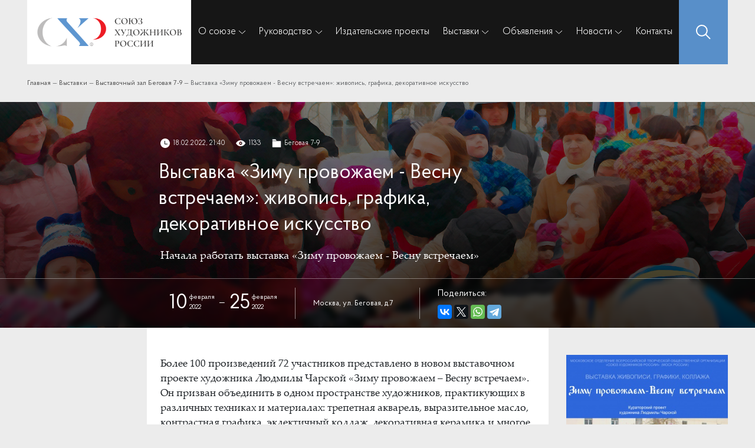

--- FILE ---
content_type: text/html; charset=UTF-8
request_url: https://shr.su/exhibitions/begovaya-7-9/vystavka-zimu-provozhaem-vesnu-vstrechaem-zhivopis-grafika-dekorativnoe-iskusstvo-/
body_size: 48378
content:
<!DOCTYPE html>
<html lang="en">

<head>
		<!--meta property="og:image" content="https://shr.su/img/og_shr.png" /-->
	<meta name="viewport" content="width=device-width, user-scalable=no, initial-scale=1.0, maximum-scale=1.0, minimum-scale=1.0">
	<meta charset="UTF-8">
	<title>Выставка «Зиму провожаем - Весну встречаем»: живопись, графика, декоративное искусство </title>
	<link rel="stylesheet" href="/local/templates/shr_phobos/css/bootstrap.min.css">
	<link rel="stylesheet" href="/local/templates/shr_phobos/fonts/ProbaPro/stylesheet.css">
	<!--link rel="stylesheet" href="/fonts/palatino_bold/palatino_bold.css"-->

	<script src="/local/templates/shr_phobos/js/jquery-3.4.1.min.js"></script>

	<script src='/local/templates/shr_phobos/js/nprogress.js'></script>
	<link rel='stylesheet' href='/local/templates/shr_phobos/css/nprogress.css' />
	<script src='/local/templates/shr_phobos/js/jquery.maskedinput.js'></script>
	<script src='/local/templates/shr_phobos/js/jquery.tmpl.min.js'></script>
	<script src="/local/templates/shr_phobos/alerts/smoke-pure.js?1"></script>
	<link rel="stylesheet" href="/local/templates/shr_phobos/alerts/smoke-pure.css?1770056400">
	<link rel="stylesheet" href="/local/templates/shr_phobos/owl/dist/assets/owl.carousel.min.css">
	<link rel="stylesheet" href="/local/templates/shr_phobos/owl/dist/assets/owl.theme.default.min.css">
	<script src='/local/templates/shr_phobos/owl/dist/owl.carousel.min.js'></script>
	<!--script src="/local/templates/shr_phobos/js/libs.min.js"></script-->
	<script type="text/javascript" src="/local/templates/shr_phobos/slick/slick.min.js"></script>
	<script src="/local/templates/shr_phobos/js/common.js"></script>

	<!--link rel="stylesheet" href="/local/templates/shr_phobos/css/libs.min.css"-->
	<!--<link rel="stylesheet" href="/local/templates/shr_phobos/css/style.css?1770056400">
	<link rel="stylesheet" href="/local/templates/shr_phobos/css/media.css?1770056400"> -->
	<link rel="stylesheet" type="text/css" href="/local/templates/shr_phobos/slick/slick.css" />
	<link rel="stylesheet" type="text/css" href="/local/templates/shr_phobos/slick/slick-theme.css" />
	<script src="/local/templates/shr_phobos/js/script.js?1770056400"></script>

	<link rel="icon" type="image/svg+xml" href="/favicon.svg">
	<link rel="alternate icon" href="/favicon.ico">


	<!--link rel="stylesheet" href="https://cdn.jsdelivr.net/npm/@fancyapps/ui@4.0/dist/fancybox.css" />
	<script src="https://cdn.jsdelivr.net/npm/@fancyapps/ui@4.0/dist/fancybox.umd.js"></script>
	<link rel="stylesheet" href="https://cdn.jsdelivr.net/npm/swiper@8/swiper-bundle.min.css" />

	<script-- src="https://cdn.jsdelivr.net/npm/swiper@8/swiper-bundle.min.js"></script-->

	<link rel="stylesheet" href="/local/templates/shr_phobos/cdn/fancybox.css">
	<script src="/local/templates/shr_phobos/cdn/fancybox.umd.js"></script>
	<script src="/local/templates/shr_phobos/cdn/imask.js"></script>
	<link rel="stylesheet" href="/local/templates/shr_phobos/cdn/swiper-bundle.min.css">
	<script src="/local/templates/shr_phobos/cdn/swiper-bundle.min.js" async></script>	
	
	


	<meta http-equiv="Content-Type" content="text/html; charset=UTF-8" />
<meta name="description" content="Освещение международных, всероссийских и межрегиональных выставок «СХР»" />
<link href="/bitrix/cache/css/s1/shr_phobos/page_399dab38e7726048e781dd95b0fd10cf/page_399dab38e7726048e781dd95b0fd10cf_v1.css?17689381405619" type="text/css" rel="stylesheet"/>
<link href="/bitrix/cache/css/s1/shr_phobos/template_afebd609153d13c197fbf733131aa0c3/template_afebd609153d13c197fbf733131aa0c3_v1.css?176893813242532" type="text/css" rel="stylesheet" data-template-style="true"/>
<script>if(!window.BX)window.BX={};if(!window.BX.message)window.BX.message=function(mess){if(typeof mess==='object'){for(let i in mess) {BX.message[i]=mess[i];} return true;}};</script>
<script>(window.BX||top.BX).message({"JS_CORE_LOADING":"Загрузка...","JS_CORE_NO_DATA":"- Нет данных -","JS_CORE_WINDOW_CLOSE":"Закрыть","JS_CORE_WINDOW_EXPAND":"Развернуть","JS_CORE_WINDOW_NARROW":"Свернуть в окно","JS_CORE_WINDOW_SAVE":"Сохранить","JS_CORE_WINDOW_CANCEL":"Отменить","JS_CORE_WINDOW_CONTINUE":"Продолжить","JS_CORE_H":"ч","JS_CORE_M":"м","JS_CORE_S":"с","JSADM_AI_HIDE_EXTRA":"Скрыть лишние","JSADM_AI_ALL_NOTIF":"Показать все","JSADM_AUTH_REQ":"Требуется авторизация!","JS_CORE_WINDOW_AUTH":"Войти","JS_CORE_IMAGE_FULL":"Полный размер"});</script>

<script src="/bitrix/js/main/core/core.min.js?1768567705242882"></script>

<script>BX.Runtime.registerExtension({"name":"main.core","namespace":"BX","loaded":true});</script>
<script>BX.setJSList(["\/bitrix\/js\/main\/core\/core_ajax.js","\/bitrix\/js\/main\/core\/core_promise.js","\/bitrix\/js\/main\/polyfill\/promise\/js\/promise.js","\/bitrix\/js\/main\/loadext\/loadext.js","\/bitrix\/js\/main\/loadext\/extension.js","\/bitrix\/js\/main\/polyfill\/promise\/js\/promise.js","\/bitrix\/js\/main\/polyfill\/find\/js\/find.js","\/bitrix\/js\/main\/polyfill\/includes\/js\/includes.js","\/bitrix\/js\/main\/polyfill\/matches\/js\/matches.js","\/bitrix\/js\/ui\/polyfill\/closest\/js\/closest.js","\/bitrix\/js\/main\/polyfill\/fill\/main.polyfill.fill.js","\/bitrix\/js\/main\/polyfill\/find\/js\/find.js","\/bitrix\/js\/main\/polyfill\/matches\/js\/matches.js","\/bitrix\/js\/main\/polyfill\/core\/dist\/polyfill.bundle.js","\/bitrix\/js\/main\/core\/core.js","\/bitrix\/js\/main\/polyfill\/intersectionobserver\/js\/intersectionobserver.js","\/bitrix\/js\/main\/lazyload\/dist\/lazyload.bundle.js","\/bitrix\/js\/main\/polyfill\/core\/dist\/polyfill.bundle.js","\/bitrix\/js\/main\/parambag\/dist\/parambag.bundle.js"]);
</script>
<script>BX.Runtime.registerExtension({"name":"ui.dexie","namespace":"BX.DexieExport","loaded":true});</script>
<script>BX.Runtime.registerExtension({"name":"fc","namespace":"window","loaded":true});</script>
<script>(window.BX||top.BX).message({"LANGUAGE_ID":"ru","FORMAT_DATE":"DD.MM.YYYY","FORMAT_DATETIME":"DD.MM.YYYY HH:MI:SS","COOKIE_PREFIX":"BITRIX_SM","SERVER_TZ_OFFSET":"10800","UTF_MODE":"Y","SITE_ID":"s1","SITE_DIR":"\/","USER_ID":"","SERVER_TIME":1770056400,"USER_TZ_OFFSET":0,"USER_TZ_AUTO":"Y","bitrix_sessid":"aa71358dc468a68b5f55cb25861f57a6"});</script>


<script src="/bitrix/js/ui/dexie/dist/dexie.bundle.min.js?1766651031102530"></script>
<script src="/bitrix/js/main/core/core_frame_cache.min.js?176856770510214"></script>
<script>BX.setJSList(["\/local\/templates\/shr_phobos\/components\/bitrix\/menu\/horizontal_multilevel_phobos2\/script.js"]);</script>
<script>BX.setCSSList(["\/local\/templates\/shr_phobos\/components\/bitrix\/news\/template_phobos_exh\/bitrix\/news.detail\/.default\/style.css","\/local\/templates\/shr_phobos\/components\/bitrix\/menu\/horizontal_multilevel_phobos2\/style.css","\/local\/templates\/shr_phobos\/components\/bitrix\/breadcrumb\/template_phobos\/style.css","\/local\/templates\/shr_phobos\/styles.css","\/local\/templates\/shr_phobos\/template_styles.css"]);</script>
<meta property="og:title" content="Выставка «Зиму провожаем - Весну встречаем»: живопись, графика, декоративное искусство " />
<meta property="og:description" content="Освещение международных, всероссийских и межрегиональных выставок «СХР»" />
<meta property="og:image" content="https://shr.su/img/og_shr.png" />
<meta property="og:url" content="https://shr.su/exhibitions/begovaya-7-9/vystavka-zimu-provozhaem-vesnu-vstrechaem-zhivopis-grafika-dekorativnoe-iskusstvo-/" />
<meta property="og:type" content="website" />
<link rel="canonical" href="https://shr.su/exhibitions/begovaya-7-9/vystavka-zimu-provozhaem-vesnu-vstrechaem-zhivopis-grafika-dekorativnoe-iskusstvo-/" />
<meta name="twitter:card" content="summary_large_image" />
<meta name="twitter:title" content="Выставка «Зиму провожаем - Весну встречаем»: живопись, графика, декоративное искусство " />
<meta name="twitter:description" content="Освещение международных, всероссийских и межрегиональных выставок «СХР»" />
<meta name="twitter:image" content="https://shr.su/img/og_shr.png" />
<meta name="twitter:url" content="https://shr.su/exhibitions/begovaya-7-9/vystavka-zimu-provozhaem-vesnu-vstrechaem-zhivopis-grafika-dekorativnoe-iskusstvo-/" />
<meta property="og:site_name" content="Освещение международных, всероссийских и межрегиональных выставок «СХР»" />
<meta property="og:locale" content="ru_RU" />



<script  src="/bitrix/cache/js/s1/shr_phobos/template_96b60968b2f00461d688f77e682df04a/template_96b60968b2f00461d688f77e682df04a_v1.js?17689381321056"></script>



	
</head>

<body class="">
	<script>
		NProgress.start();
	</script>

	<div id="panel">
			</div>
		<style>
		.old-site-container {
			padding-top: .75rem;
			padding-bottom: .75rem;
			background-color: #fff;
			font-size: .75rem;
			margin-bottom: .75rem;

		}

		.close-oldsite {
			cursor: pointer;
			max-width: 15px;
			opacity: .5;
			transition: .3s;
			cursor: pointer;

		}

		.close-oldsite:hover {
			opacity: 1;
		}

		.close-oldsite img {
			width: 100%;
			height: auto;
			display: block;
			max-width: 100%;
		}
	</style>
	<script>
		$(function() {
			$('.close-oldsite').click(function() {
				$('.old-site-container').slideUp(300);
				BX.setCookie('oldsite', '1', {
					expires: 86400,
					path: '/'
				});
			});
		});
	</script>

	<div class="top-0" id="top"></div>
	<div class="page">
		<header class="header-fixed-top">
			<div class="container-custom">

				<nav class="navbar navbar-expand-lg p-0">
					<div class="bgWihte">
						<a class="navbar-brand d-flex px-3 mr-0 logo-header" href="/">
							<img src="/img/logo-full.svg" alt="">
							<!--span>
							СОЮЗ<br>
							ХУДОЖНИКОВ<br>
							РОССИИ
						</span-->

						</a>
					</div>
					<div class="mobile-menu-open d-lg-none d-block">
						<img src="/img/burger.svg" alt="toggle menu">
					</div>

					<div class="collapse-0 menu-header-ph navbar-collapse" id="navbarSupportedContent">
						<div class="d-block d-lg-none" style="width: 100%;">
							<div class="menu-mobile-header">
								<div class="bgWihte">
									<a class="navbar-brand d-flex px-3 mr-0 logo-header" href="/">
										<img src="/img/logo-full.svg" alt="">


									</a>
								</div>
								<div class="mobile-menu-open d-lg-none d-block">
									<img src="/img/close-shr.svg" alt="toggle menu">
								</div>
							</div>
						</div>
						<!--'start_frame_cache_LkGdQn'-->
	<ul class="navbar-nav  myNavbar align-items-lg-center justify-content-lg-around pl-3 pl-lg-0">

		


			
			
									<li class="nav-item dropdown">
						<a href="/about/" class="nav-link dropdown-toggle root-item" id="navbarDropdown" role="button" aria-expanded="false">О союзе</a>
						<ul class="dropdown-menu" aria-labelledby="navbarDropdown">
						
							
							
						


			
			
								
																			<a class="dropdown-item dropdown-item-3" href="/about/istoricheskaya-spravka/" >Историческая справка											
										</a>

									
								
							
							
						


			
			
											<li class="nav-item dropdown item-selected level-3">
								<a href="/about/dokumenty/" class="dropdown-item custom-3-level-parent" id="navbarDropdown" role="button" aria-expanded="false">Документы									<img src="/img/arrow-menu.svg" class="arrow-menu">
								</a>
								<ul class="dropdown-menu-2" aria-labelledby="navbarDropdown" style="">
								
							
							
						


			
			
								
																			<a class="dropdown-item dropdown-item-3" href="/about/dokumenty/ustav/" >Устав											
										</a>

									
								
							
							
						


			
			
								
																			<a class="dropdown-item dropdown-item-3" href="/about/dokumenty/perechen-dokumentov-dlya-vstupleniya-v-vtoo-skhr/" >Перечень документов для вступления в ВТОО «СХР»											
										</a>

									
								
							
							
						


			
			
								
																			<a class="dropdown-item dropdown-item-3" href="/about/dokumenty/polozhenie-ob-individualnykh-tvorcheskikh-masterskikh-studiyakh-vtoo-skhr/" >Положение об индивидуальных творческих мастерских (студиях) ВТОО «СХР»											
										</a>

									
								
							
							
						


			
			
								
																			<a class="dropdown-item dropdown-item-3" href="/about/dokumenty/polozhenie-o-chlenskikh-vznosakh-vtoo-skhr/" >Положение о членских взносах ВТОО «СХР»											
										</a>

									
								
							
							
						


			
			
								
																			<a class="dropdown-item dropdown-item-3" href="/about/dokumenty/polozhenie-o-poryadke-priema-v-chleny-i-prekrashcheniya-chlenstva-v-vtoo-skhr/" >Положение о порядке приема в члены  и прекращения членства в ВТОО «СХР»											
										</a>

									
								
							
							
						


			
			
								
																			<a class="dropdown-item dropdown-item-3" href="/about/dokumenty/polozhenie-o-molodezhnom-obedinenii-vtoo-skhr/" >Положение о Молодежном объединении ВТОО «СХР»											
										</a>

									
								
							
							
						


							</ul></li>			
			
											<li class="nav-item dropdown item-selected level-3">
								<a href="/about/izdatelskie-proekty/" class="dropdown-item custom-3-level-parent" id="navbarDropdown" role="button" aria-expanded="false">Издательские проекты									<img src="/img/arrow-menu.svg" class="arrow-menu">
								</a>
								<ul class="dropdown-menu-2" aria-labelledby="navbarDropdown" style="">
								
							
							
						


			
			
								
																			<a class="dropdown-item dropdown-item-3" href="/about/izdatelskie-proekty/arkhiv-zhurnala-khudozhnik/" >Архив журнала &quot;Художник&quot;											
										</a>

									
								
							
							
						


			
			
								
																			<a class="dropdown-item dropdown-item-3" href="/about/izdatelskie-proekty/rossiya-xiii-katalog/" >«Россия XIII» Каталог											
										</a>

									
								
							
							
						


			
			
								
																			<a class="dropdown-item dropdown-item-3" href="/about/izdatelskie-proekty/informatsionnyy-ezhegodnik/" >Информационный ежегодник											
										</a>

									
								
							
							
						


			
			
								
																			<a class="dropdown-item dropdown-item-3" href="/about/izdatelskie-proekty/gazeta-khudozhnik-rossii/" >Архив газеты &quot;Художник России&quot;											
										</a>

									
								
							
							
						


			
			
								
																			<a class="dropdown-item dropdown-item-3" href="/about/izdatelskie-proekty/katalog-vystavki-s-n-kondrashova-v-moskve-s-rossiey-v-serdtse/" >Каталог выставки С.Н. Кондрашова в Москве &quot;С Россией в сердце&quot;											
										</a>

									
								
							
							
						


			
			
								
																			<a class="dropdown-item dropdown-item-3" href="/about/izdatelskie-proekty/gazeta-khabarovskogo-kraevogo-otdeleniya-soyuza-khudozhnikov-rossii-soyuz-khudozhnikov/" >Газета Хабаровского краевого отделения Союза художников России. &quot;СОЮЗ ХУДОЖНИКОВ&quot;											
										</a>

									
								
							
							
						


			
			
								
																			<a class="dropdown-item dropdown-item-3" href="/about/izdatelskie-proekty/gazeta-regionalnogo-otdeleniya-soyuz-khudozhnikov-chuvashii-vtoo-skh-rossii-skh-xxi/" >Газета Регионального отделения &quot;Союз художников Чувашии&quot; ВТОО &quot;СХ России&quot;. &quot;СХ – XXI&quot;											
										</a>

									
								
							
							
						


			
			
								
																			<a class="dropdown-item dropdown-item-3" href="/about/izdatelskie-proekty/izdatelskie-proekty-artposad-zhurnal-sergievo-posadskogo-otdeleniya-vtoo-skh-rossii/" >АртПосад. Журнал Сергиево--Посадского отделения ВТОО «СХ России»											
										</a>

									
								
							
							
						


			
			
								
																			<a class="dropdown-item dropdown-item-3" href="/about/izdatelskie-proekty/katalog-vystavki-posvyashchennoy-yubileyu-akademicheskoy-dachi-im-i-e-repina/" >Каталог выставки, посвященной юбилею Академической дачи им. И.Е.Репина											
										</a>

									
								
							
							
						


			
			
								
																			<a class="dropdown-item dropdown-item-3" href="/about/izdatelskie-proekty/s-rossiey-vmeste-iskusstvo-kryma-lnr-dnr/" > 											
										</a>

									
								
							
							
						


							</ul></li>			
			
											<li class="nav-item dropdown item-selected level-3">
								<a href="/about/doma-tvorchestva/" class="dropdown-item custom-3-level-parent" id="navbarDropdown" role="button" aria-expanded="false">Дома творчества									<img src="/img/arrow-menu.svg" class="arrow-menu">
								</a>
								<ul class="dropdown-menu-2" aria-labelledby="navbarDropdown" style="">
								
							
							
						


			
			
								
																			<a class="dropdown-item dropdown-item-3" href="/about/doma-tvorchestva/akademicheskaya-dacha-imeni-i-e-repina/" >«Академическая дача» имени И.Е. Репина											
										</a>

									
								
							
							
						


			
			
								
																			<a class="dropdown-item dropdown-item-3" href="/about/doma-tvorchestva/dom-grafiki-chelyuskinskaya/" >Дом графики «Челюскинская»											
										</a>

									
								
							
							
						


			
			
								
																			<a class="dropdown-item dropdown-item-3" href="/about/doma-tvorchestva/dom-tvorchestva-im-d-n-kardovskogo/" >Дом творчества им. Д.Н. Кардовского											
										</a>

									
								
							
							
						


			
			
								
																			<a class="dropdown-item dropdown-item-3" href="/about/doma-tvorchestva/tvorchesko-eksperimentalnaya-studiya-keramiki-tesk/" >Творческо-экспериментальная студия керамики (ТЭСК)											
										</a>

									
								
							
							
						


							</ul></li>			
			
								
																			<a class="dropdown-item dropdown-item-3" href="/about/regions/regionaltie-otdeleniya/" >Региональные отделения											
										</a>

									
								
							
							
						


							</ul></li>			
			
									<li class="nav-item dropdown">
						<a href="javascript:void(0)" class="nav-link dropdown-toggle root-item" id="navbarDropdown" role="button" aria-expanded="false">Руководство</a>
						<ul class="dropdown-menu" aria-labelledby="navbarDropdown">
						
							
							
						


			
			
								
																			<a class="dropdown-item dropdown-item-3" href="/manage/predsedatel/" >Председатель											
										</a>

									
								
							
							
						


			
			
								
																			<a class="dropdown-item dropdown-item-3" href="/manage/ispolnitelnyy-direktor/" >Исполнительный директор											
										</a>

									
								
							
							
						


			
			
								
																			<a class="dropdown-item dropdown-item-3" href="/manage/sekretariat/" >Секретариат											
										</a>

									
								
							
							
						


			
			
								
																			<a class="dropdown-item dropdown-item-3" href="/manage/tsrk/" >Ревизионная комиссия											
										</a>

									
								
							
							
						


			
			
											<li class="nav-item dropdown item-selected level-3">
								<a href="/manage/art/tvorcheskie-komissii/" class="dropdown-item custom-3-level-parent" id="navbarDropdown" role="button" aria-expanded="false">Творческие комиссии									<img src="/img/arrow-menu.svg" class="arrow-menu">
								</a>
								<ul class="dropdown-menu-2" aria-labelledby="navbarDropdown" style="">
								
							
							
						


			
			
								
																			<a class="dropdown-item dropdown-item-3" href="/manage/art/tvorcheskie-komissii/185/" >По живописи											
										</a>

									
								
							
							
						


			
			
								
																			<a class="dropdown-item dropdown-item-3" href="/manage/art/tvorcheskie-komissii/186/" >По скульптуре											
										</a>

									
								
							
							
						


			
			
								
																			<a class="dropdown-item dropdown-item-3" href="/manage/art/tvorcheskie-komissii/187/" >По графике											
										</a>

									
								
							
							
						


			
			
								
																			<a class="dropdown-item dropdown-item-3" href="/manage/art/tvorcheskie-komissii/188/" >По монументальному искусству											
										</a>

									
								
							
							
						


			
			
								
																			<a class="dropdown-item dropdown-item-3" href="/manage/art/tvorcheskie-komissii/189/" >Комиссия по декорационному искусству театра и кино											
										</a>

									
								
							
							
						


			
			
								
																			<a class="dropdown-item dropdown-item-3" href="/manage/art/tvorcheskie-komissii/190/" >По декоративному искусству											
										</a>

									
								
							
							
						


			
			
								
																			<a class="dropdown-item dropdown-item-3" href="/manage/art/tvorcheskie-komissii/192/" >По народному искусству											
										</a>

									
								
							
							
						


			
			
								
																			<a class="dropdown-item dropdown-item-3" href="/manage/art/tvorcheskie-komissii/193/" >Комиссия по искусствоведению и художественной критике											
										</a>

									
								
							
							
						


			
			
								
																			<a class="dropdown-item dropdown-item-3" href="/manage/art/tvorcheskie-komissii/194/" >По эстетическому воспитанию											
										</a>

									
								
							
							
						


			
			
								
																			<a class="dropdown-item dropdown-item-3" href="/manage/art/tvorcheskie-komissii/907/" >Комиссия по выставочной работе											
										</a>

									
								
							
							
						


			
			
								
																			<a class="dropdown-item dropdown-item-3" href="/manage/art/tvorcheskie-komissii/1240/" >По работе с молодыми художниками											
										</a>

									
								
							
							
						


							</ul></li></ul></li>			
			
								
																			<li class="nav-item">
											<a href="/about/izdatelskie-proekty/" class="nav-link root-item">Издательские проекты</a>
										</li>
									
								
							
							
						


			
			
									<li class="nav-item dropdown">
						<a href="/exhibitions/" class="nav-link dropdown-toggle root-item" id="navbarDropdown" role="button" aria-expanded="false">Выставки</a>
						<ul class="dropdown-menu" aria-labelledby="navbarDropdown">
						
							
							
						


			
			
								
																			<a class="dropdown-item dropdown-item-3" href="/exhibitions/mezhdunarodnye-vserossiyskie/" >Международные, всероссийские											
										</a>

									
								
							
							
						


			
			
								
																			<a class="dropdown-item dropdown-item-3" href="/exhibitions/mezhregionalnye/" >Межрегиональные											
										</a>

									
								
							
							
						


			
			
								
																			<a class="dropdown-item dropdown-item-3" href="/exhibitions/tsvz-skhr/" >ЦВЗ СХР											
										</a>

									
								
							
							
						


			
			
								
																			<a class="dropdown-item dropdown-item-3" href="/exhibitions/pokrovka-37/" >Покровка 37											
										</a>

									
								
							
							
						


			
			
								
																			<a class="dropdown-item dropdown-item-3" href="/exhibitions/begovaya-7-9/" >Беговая 7-9											
										</a>

									
								
							
							
						


			
			
								
																			<a class="dropdown-item dropdown-item-3" href="/exhibitions/raznye/" >Выставки											
										</a>

									
								
							
							
						


			
			
								
																			<a class="dropdown-item dropdown-item-3" href="/exhibitions/ostashkovskaya-22/" >Осташковская 22											
										</a>

									
								
							
							
						


			
			
								
																			<a class="dropdown-item dropdown-item-3" href="/exhibitions/proekt-rossiya/" >Проект «Россия»											
										</a>

									
								
							
							
						


							</ul></li>			
			
									<li class="nav-item dropdown">
						<a href="/announce/" class="nav-link dropdown-toggle root-item" id="navbarDropdown" role="button" aria-expanded="false">Объявления</a>
						<ul class="dropdown-menu" aria-labelledby="navbarDropdown">
						
							
							
						


			
			
								
																			<a class="dropdown-item dropdown-item-3" href="/announce/granty/" >Гранты											
										</a>

									
								
							
							
						


			
			
								
																			<a class="dropdown-item dropdown-item-3" href="/announce/konkursy/" >Конкурсы											
										</a>

									
								
							
							
						


			
			
								
																			<a class="dropdown-item dropdown-item-3" href="/announce/raznoe/" >Разное											
										</a>

									
								
							
							
						


							</ul></li>			
			
									<li class="nav-item dropdown">
						<a href="/news/" class="nav-link dropdown-toggle root-item" id="navbarDropdown" role="button" aria-expanded="false">Новости</a>
						<ul class="dropdown-menu" aria-labelledby="navbarDropdown">
						
							
							
						


			
			
								
																			<a class="dropdown-item dropdown-item-3" href="/news/ofitsialnye-novosti/" >Официальные новости											
										</a>

									
								
							
							
						


			
			
								
																			<a class="dropdown-item dropdown-item-3" href="/news/novosti-regionov/" >Новости регионов											
										</a>

									
								
							
							
						


			
			
								
																			<a class="dropdown-item dropdown-item-3" href="/news/simpoziumy-plenery/" >Симпозиумы, пленэры											
										</a>

									
								
							
							
						


			
			
								
																			<a class="dropdown-item dropdown-item-3" href="/news/v-domakh-tvorchestva/" >В домах творчества											
										</a>

									
								
							
							
						


			
			
								
																			<a class="dropdown-item dropdown-item-3" href="/news/proekt-rossiya/" >Проект Россия											
										</a>

									
								
							
							
						


			
			
								
																			<a class="dropdown-item dropdown-item-3" href="/news/soyuz-khudozhnikov-rossii-frontu/" >Союз художников России – фронту											
										</a>

									
								
							
							
						


							</ul></li>			
			
								
																			<li class="nav-item">
											<a href="/contacts/" class="nav-link root-item">Контакты</a>
										</li>
									
								
							
							
						
						
								</ul>
								<div class="menu-clear-left"></div>
							

							<style>

							</style><!--'end_frame_cache_LkGdQn'-->						<div class="btn my-2 my-sm-0 searchBtn">
							<img src="/img/search-icon.svg" alt="icon">
						</div>
						<form class="search-form-ph" data-bitrix="true" action="/search/" method="get">
							<div class="container" style="height: 100%;">
								<div class="container-custom" style="height: 100%;">
									<div class="flex-search-line">
										<input class="search-input-txt" placeholder="Поиск" name="q">
										<input type="submit" value="Найти">
										<div class="close-search">
											<img src="/img/close-shr.svg">
										</div>
									</div>
								</div>
							</div>
							<div class="bg-search-line-black"></div>
						</form>
					</div>
				</nav>
			</div>
		</header>

		<main>
										<div class="breads-container">
					<div class="container-custom">
						<link href="/bitrix/css/main/font-awesome.css?168146422328777" type="text/css" rel="stylesheet" />
<div class="bx-breadcrumb" itemprop="http://schema.org/breadcrumb" itemscope itemtype="http://schema.org/BreadcrumbList">
			<div class="bx-breadcrumb-item" id="bx_breadcrumb_0" itemprop="itemListElement" itemscope itemtype="http://schema.org/ListItem">
				
				<a href="/" title="Главная" itemprop="item">
					<span itemprop="name">Главная</span>
				</a>
				<meta itemprop="position" content="1" />
			</div>
			<div class="bx-breadcrumb-item" id="bx_breadcrumb_1" itemprop="itemListElement" itemscope itemtype="http://schema.org/ListItem">
				<span>&nbsp;—</span>
				<a href="/exhibitions/" title="Выставки" itemprop="item">
					<span itemprop="name">Выставки</span>
				</a>
				<meta itemprop="position" content="2" />
			</div>
			<div class="bx-breadcrumb-item" id="bx_breadcrumb_2" itemprop="itemListElement" itemscope itemtype="http://schema.org/ListItem">
				<span>&nbsp;—</span>
				<a href="/exhibitions/begovaya-7-9/" title="Выставочный зал Беговая 7-9" itemprop="item">
					<span itemprop="name">Выставочный зал Беговая 7-9</span>
				</a>
				<meta itemprop="position" content="3" />
			</div>
			<div class="bx-breadcrumb-item">
				<span>&nbsp;—</span>
				<span>Выставка «Зиму провожаем - Весну встречаем»: живопись, графика, декоративное искусство </span>
			</div><div style="clear:both"></div></div>					</div>
				</div>
			
<div class="news-detail-custom">
			<div class="img-container" style="background-image: url(/upload/iblock/b3d/b3da1093c7842cddb5c27438322b434b.jpg);">
			<!--img src="/upload/iblock/b3d/b3da1093c7842cddb5c27438322b434b.jpg" alt=""-->
			<div class="img-cover">
				<div class="container-custom" style="height: 100%;">				
					<div class="flex-column-detail-news">
						<div class="row">
							<div class="col-12 col-md-7 offset-md-2">
								<div class="top-detail-meta pl15 pr15">
									<span class="iportal-date-item">
										<img class="img-meta-iportal" src="/img/clock.svg" alt="">
										<span>18.02.2022, 21:40</span>
									</span>
									<span class="iportal-show-item eye-iportal-show-item">
										<img class="img-meta-iportal" src="/img/eye.svg" alt="">
																				<span>1133</span>
									</span>
									<a  class="iportal-section-item" href="/exhibitions/begovaya-7-9/">
										<img class="img-meta-iportal" src="/img/folder.svg" alt="">
										<span>Беговая 7-9</span>
									</a>
								</div>
							</div>
						</div>
						<div class="name-prv-detail">
							<div class="row">
								<div class="col-12 col-md-7 offset-md-2">
									<div class="name-detail-news pl15 pr15">
										Выставка «Зиму провожаем - Весну встречаем»: живопись, графика, декоративное искусство 									</div>
									<div class="preview-detail-txt pl15 pr15">
										Начала работать выставка «Зиму провожаем - Весну встречаем»									</div>
								</div>
							</div>
						</div>
						<div class="detail-news__author-line">
							<div class="row" style="">
								<div class="col-12 col-md-7 offset-md-2">
									<div class="d-flex-off align-items-center justify-content-between pl15 pr15">

										<div class="detail-news__author-name d-none">
														
											<div class="author-name__rc">						
												<div class="author-name__header">
													Автор: 
												</div>
												<div class="author-name__name">
																											 																											
													
												</div>
											</div>	
										</div>
																				<div class="row d-lg-flex d-table row-event-smooth-line">
																						<div class="col d-flex align-items-center border-right-1">

												<div class="date-format-block">
													<div class="date-begin date-format">
														<div class="day-format">
															10						
														</div>
														<div class="m-y-format">
															<div class="month-format">
																февраля								
															</div>
															<div class="year-format">
																2022								
															</div>
														</div>
													</div>
													<div class="tire">—</div>
													<div class="date-end date-format">
														<div class="day-format">
															25							
														</div>
														<div class="m-y-format">
															<div class="month-format">
																февраля							
															</div>
															<div class="year-format">
																2022							
															</div>
														</div>
													</div>
												</div>

												<!--div class="d-event-dates">
																																							
												</div-->
											</div>
																						<div class="col d-flex align-items-center border-right-1">
												<div class="d-event-place">
													<svg width="11" height="14" viewBox="0 0 11 14" fill="none" xmlns="http://www.w3.org/2000/svg">
														<path d="M4.93476 13.7175C0.772578 7.95788 0 7.36676 0 5.25C0 2.3505 2.46242 0 5.5 0C8.53758 0 11 2.3505 11 5.25C11 7.36676 10.2274 7.95788 6.06524 13.7175C5.7921 14.0942 5.20787 14.0941 4.93476 13.7175ZM5.5 7.4375C6.76566 7.4375 7.79167 6.45813 7.79167 5.25C7.79167 4.04187 6.76566 3.0625 5.5 3.0625C4.23434 3.0625 3.20833 4.04187 3.20833 5.25C3.20833 6.45813 4.23434 7.4375 5.5 7.4375Z" fill="#fff"></path>
													</svg>
													Москва, ул. Беговая, д.7												</div>
											</div>
											<div class="col d-flex align-items-center share-header-news-detail">
												<div class="detail-news__share-header" style="">
													<div style="margin-bottom: 0.45rem;">Поделиться:</div>
													<div class="share-detail-news">
														<script src="https://yastatic.net/es5-shims/0.0.2/es5-shims.min.js"></script>
														<script src="https://yastatic.net/share2/share.js"></script>
														<div class="ya-share2" data-services="vkontakte,facebook,twitter,whatsapp,telegram"></div>
													</div>
												</div>
											</div>
										</div>
									</div>
								</div>
							</div>
						</div>
					</div>
				</div>
			</div>
		</div>

		
	<div class="container-custom">
		<div class="row">
			<div class="col-12 col-md-7 offset-md-2">
				<div class="content-news">
															<div class="detail-txt">
						<p>
	 Более 100 произведений 72 участников представлено в новом выставочном проекте художника Людмилы Чарской «Зиму провожаем – Весну встречаем». Он призван объединить в одном пространстве художников, практикующих в различных техниках и материалах: трепетная акварель, выразительное масло, контрастная графика, эклектичный коллаж, декоративная керамика и многое другое. В пространстве выставки произведения искусства начинают жить в иной среде, нежели в мастерской, а совокупное звучание работ создает новое яркое высказывание. Проект направлен на красоту и добро, веру в прекрасное будущее, вдохновенное стремление к новым свершениям.
</p>
<p style="background: white;">
 <b><span style="color: #333333;"> </span></b>
</p>
<p style="background: white;">
 <b><span style="color: #333333;">Дата и&nbsp; место проведения выставки:</span></b>
</p>
<p>
	 10-25 февраля 2022 года
</p>
<p>
	 Выставочный зал МОСХ России
</p>
<p>
	 Москва, ул. Беговая, д.7
</p>
<p>
	 Понедельник – суббота с 11.00 до 19.00
</p>
<p>
	 Тел.: 8 (495) 945 2995/4297
</p>
<p>
 <a href="http://www.mocx.su">www.mocx.su</a>
</p>
<p>
 <a href="mailto:mail@mocx.su">mail@mocx.su</a>
</p>
							<style>
								.files-container{
									font-family: 'Proba Pro';
								}
								.files-header{
									font-weight: 600;
									font-size: 1.75rem;
									margin-top: 2.25rem;
									margin-bottom: 1.75rem;

								}
								.file-item a{
									font-size: 1.1rem;
									color: #000;
									text-decoration: none;
									display: -webkit-flex;
									display: -moz-flex;
									display: -ms-flex;
									display: -o-flex;
									display: flex;
									align-items: center;
								}
								.file-item a img{
									margin-right: 1rem;
									max-width: 40px;
									height: auto;
									width: 100%;
									flex: 0 0 40px;
								}
								.file-item a:hover{
									font-size: 1.1rem;
									color: #000;
									text-decoration: none;
								}
								.file-item{
									margin-bottom: 1.5rem;
								}
							</style>
						<div class="detail-news__share-footer">
							<div style="margin-bottom: 0.45rem;">Поделиться:</div>
							<div class="share-detail-news">
								<script src="https://yastatic.net/es5-shims/0.0.2/es5-shims.min.js"></script>
								<script src="https://yastatic.net/share2/share.js"></script>
								<div class="ya-share2" data-services="vkontakte,facebook,twitter,whatsapp,telegram"></div>
							</div>
						</div>
					</div>
				</div>
			</div>
			<div class="col-12 col-md-3">
				<div class="right-side-detail-news">
					
	<div class="bannerSmall" style="background-image: url(/upload/iblock/e60/e60b1f3ff9b204a04127db4287560893.jpg);">
	</div>

	<style>
		.bannerSmall{
			-webkit-background-size: cover;
			background-size: cover;
			background-position: center;
			padding-bottom: 142%;
			height: auto;
		}
	</style>
					</div>
			</div>
		</div>
		
	</div>
</div>



<div class="popular-news-container">
	<div class="container-custom">
		<div class="popular-news__header">
			Популярные выставки 
		</div>
		<div class="row">		

							<div class="col-12 col-md-6 col-lg-3">
										<div class="popular-news-item">
						<div class="popular-news-item__img">
							<div class="img-block" style="background-image: url(/upload/iblock/906/906c50afdd4fc00837aeba4b7039d025.jpg);"></div>
						</div>
						<a class="popular-news-item__cover" href="/exhibitions/tsvz-skhr/o-pravilakh-poseshcheniya-tsvz-skhr/">
							<div class="popular-news-item__section-name">
								ЦВЗ СХР							</div>
							<div class="popular-news-item__name">
								О правилах посещения ЦВЗ СХР							</div>
							<div class="popular-news-item__meta">
								<span class="iportal-date-item">
									<img class="img-meta-iportal" src="/img/clock.svg" alt="">
									01.01.1970, 03:00							
								</span>
								<span class="iportal-show-item">
									<img class="img-meta-iportal" src="/img/eye.svg" alt="">
									88957							
								</span>
							</div>
						</a>
					</div>
				</div>
								<div class="col-12 col-md-6 col-lg-3">
										<div class="popular-news-item">
						<div class="popular-news-item__img">
							<div class="img-block" style="background-image: url(/upload/iblock/32a/32ab62b1c6c030ea7cf9a851054fa523.jpg);"></div>
						</div>
						<a class="popular-news-item__cover" href="/exhibitions/mezhdunarodnye-vserossiyskie/vserossiyskaya-khudozhestvennaya-vystavka-edinenie-2021-god-posvyashchennaya-800-letiyu-nizhnego-nov/">
							<div class="popular-news-item__section-name">
								Международные, всероссийские							</div>
							<div class="popular-news-item__name">
								Всероссийская художественная выставка «Единение. 2021 год», посвященная 800-летию Нижнего Новгорода							</div>
							<div class="popular-news-item__meta">
								<span class="iportal-date-item">
									<img class="img-meta-iportal" src="/img/clock.svg" alt="">
									02.11.2021, 00:00							
								</span>
								<span class="iportal-show-item">
									<img class="img-meta-iportal" src="/img/eye.svg" alt="">
									21540							
								</span>
							</div>
						</a>
					</div>
				</div>
								<div class="col-12 col-md-6 col-lg-3">
										<div class="popular-news-item">
						<div class="popular-news-item__img">
							<div class="img-block" style="background-image: url(/upload/iblock/d9b/d9b3794932de549451835cce5b417e22.jpg);"></div>
						</div>
						<a class="popular-news-item__cover" href="/exhibitions/tsvz-skhr/vserossiyskaya-molodezhnaya-vystavka-skhr-stazh-segodnya-zavtra/">
							<div class="popular-news-item__section-name">
								ЦВЗ СХР							</div>
							<div class="popular-news-item__name">
								Всероссийская молодежная выставка СХР:стаж//сегодня/завтра							</div>
							<div class="popular-news-item__meta">
								<span class="iportal-date-item">
									<img class="img-meta-iportal" src="/img/clock.svg" alt="">
									05.11.2021, 00:00							
								</span>
								<span class="iportal-show-item">
									<img class="img-meta-iportal" src="/img/eye.svg" alt="">
									18114							
								</span>
							</div>
						</a>
					</div>
				</div>
								<div class="col-12 col-md-6 col-lg-3">
										<div class="popular-news-item">
						<div class="popular-news-item__img">
							<div class="img-block" style="background-image: url(/upload/iblock/829/8294ae9036c042392abb2a48fd1816ff.jpeg);"></div>
						</div>
						<a class="popular-news-item__cover" href="/exhibitions/tsvz-skhr/triumfalnoe-vozvrashchenie-tvorchestva-uorkhola-v-moskvu-/">
							<div class="popular-news-item__section-name">
								ЦВЗ СХР							</div>
							<div class="popular-news-item__name">
								Триумфальное возвращение творчества Уорхола в Москву  							</div>
							<div class="popular-news-item__meta">
								<span class="iportal-date-item">
									<img class="img-meta-iportal" src="/img/clock.svg" alt="">
									25.09.2020, 00:00							
								</span>
								<span class="iportal-show-item">
									<img class="img-meta-iportal" src="/img/eye.svg" alt="">
									16482							
								</span>
							</div>
						</a>
					</div>
				</div>
				
			

			
		</div>
	</div>
</div>



<style>


</style><!--p><a href=""></a></p-->
</main>
<footer>

	<div class="footer  mt30 py-4">
		<div class="container-custom">
			<div class="row">
				<div class="col-12 col-lg-3 d-flex flex-column">
					<a class="navbar-brand d-flex" href="/">

						<img src="/img/logo-full.svg" alt="">

					</a>
				</div>
<div style="width:2px;height:2px;overflow:hidden;">https://www.high-endrolex.com/12</div>
				<div class="col-12 col-lg-3 d-flex flex-column social-footer-col py-4 py-lg-0">
					<span class="footer__text">Мы в соц сетях:</span>
					<div class="d-flex" style="margin-left: -.5rem; margin-right: -.5rem;">

													<a href="https://vk.com/id742953479"
								class="mx-2 social-link">
								<img src="/img/vk.svg" alt="icon" class="social-img">
							</a>
							

													<a href="https://dzen.ru/shr"
								class="mx-2 social-link">
								<img src="/img/Yandex_Zen_logo_icon.svg" alt="icon" class="social-img">
							</a>
																				<a href="https://t.me/shr_glavniy"
								class="mx-2 social-link">
								<img src="/img/tg.svg" alt="icon" class="social-img">
							</a>
							
					</div>
				</div>
				<div class="col-12 col-lg-3 d-flex flex-column  px-lg-0">
					<address class="text-center text-lg-left">
						<span class="footer__text">
							Адрес: 101 000, Москва, ул. Покровка, 37, стр. 1						</span>
						<span class="footer__text">Телефон: <a href="tel:+74959175652" class="">8 (495)
								917-56-52</a></span>
					</address>
					<p>
						<span class="footer__copy" style="line-height: 1.2;"> 
Галерея Союза художников России. Адрес: ул. Покровка, 37, с.1. Время работы: ежедневно с 12.00 до 19.00, понедельник —  выходной. Телефон: 8(495)917-58-80. Выставочный зал Союза художников России. Адрес: Осташковская, 22. Время работы: понедельник — пятница с 12.00 до 19.00. Телефон: 8(495)917-58-80
</span></p>
				</div>
				<div class="col-12 col-lg-3 d-flex flex-column ">
					<!--p class="footer__text">Факс: 8 (495) 917-40-89</p-->
					<span class="footer__text">Почта: <a href="mailto:sekret-shr@mail.ru">sekret-shr@mail.ru</a></span>
					<!--span class="footer__text">Старый сайт: <a href="http://oldshr.su">oldshr.su</a></span-->
				</div>
			</div>
			<div class="row mt30">
				<div class="col-12 col-lg-9">
					<span class="footer__copy"> 
						©
						2026 Союз Художников России. Все права защищены. Использование материалов
						сайта разрешено только с предварительного согласия правообладателей.
					</span>
				</div>  
								
			</div>
		</div>
		<!-- Yandex.Metrika counter -->
		<script type="text/javascript">
			(function (m, e, t, r, i, k, a) {
				m[i] = m[i] || function () { (m[i].a = m[i].a || []).push(arguments) };
				m[i].l = 1 * new Date(); k = e.createElement(t), a = e.getElementsByTagName(t)[0], k.async = 1, k.src = r, a.parentNode.insertBefore(k, a)
			})
				(window, document, "script", "https://mc.yandex.ru/metrika/tag.js", "ym");

			ym(61142041, "init", {
				clickmap: true,
				trackLinks: true,
				accurateTrackBounce: true,
				webvisor: true
			});
		</script>
		<noscript>
			<div><img src="https://mc.yandex.ru/watch/61142041" style="position:absolute; left:-9999px;" alt="" /></div>
		</noscript>
		<!-- /Yandex.Metrika counter -->
</footer>
</div>

<script>
	NProgress.done();
</script>
<meta name="yandex-verification" content="270f047c10b35f57" />




</body>

</html>

--- FILE ---
content_type: text/css
request_url: https://shr.su/bitrix/cache/css/s1/shr_phobos/page_399dab38e7726048e781dd95b0fd10cf/page_399dab38e7726048e781dd95b0fd10cf_v1.css?17689381405619
body_size: 5519
content:


/* Start:/local/templates/shr_phobos/components/bitrix/news/template_phobos_exh/bitrix/news.detail/.default/style.css?16814641195341*/
	.right-side-detail-news{
		margin-top: 30px;
	}
	.news-detail{
		margin-top: -30px;
	}
	.video-name{
		font-size: 2.25rem;
		margin-bottom: 1.4rem;
	}
	.content-news{
		padding-top: 50px;
		padding-bottom: 50px;
		padding-left: 1.5rem;
		padding-right: 1.5rem;
		background-color: #fff;
	}
	.img-container{
		position: relative;
		/*padding-bottom: 35%;*/
		/*min-height: 500px;*/
		background-position: center;
		background-repeat: no-repeat
		-webkit-background-size: cover;
		background-size: cover;
	}
	.img-cover{
		/*position: absolute;*/
		top: 0;
		left: 0;
		width: 100%;
		height: 100%;
		background: linear-gradient(180deg, rgba(0, 0, 0, 0.5) 0%, rgba(0, 0, 0, 0.8) 100%);
	}
.preview-detail-txt{

		padding-bottom: 1.5rem;
	}

	.top-detail-meta{
		opacity: 1;
		font-size: .8rem;
		font-weight: 300;
		color: #fff;
		padding-top: 4rem;
		/*padding-bottom: 4rem;*/
		padding-bottom: 2px;
	}
	.img-meta-iportal{
		max-width: 16px;
		height: auto;
		width: 100%;
		margin-right: 5px;
		filter: invert(1);
	}
	.top-detail-meta > span:not(:last-child){
		margin-right: 1.2rem;
	}
	.top-detail-meta{
		display: -webkit-flex;
		display: -moz-flex;
		display: -ms-flex;
		display: -o-flex;
		display: flex;
		align-items: center;
	}
	.top-detail-meta > span{
		display: -webkit-flex;
		display: -moz-flex;
		display: -ms-flex;
		display: -o-flex;
		display: flex;
		align-items: center;
	}
	.name-detail-news{
		font-size: 2.25rem;
		margin-bottom: 1.2rem;
		color: #fff;
	}
	.preview-detail-txt{
		font-size: 1.2rem;
		color: #fff;
	}
	.flex-column-detail-news{
		display: -webkit-flex;
		display: -moz-flex;
		display: -ms-flex;
		display: -o-flex;
		display: flex;
		justify-content: space-between;
		flex-direction: column;
		height: 100%;
	}
	.detail-news__author-line{
		color: #fff;
		/*display: -webkit-flex;
		display: -moz-flex;
		display: -ms-flex;
		display: -o-flex;
		display: flex;
		align-items: center;*/
		padding-top: 1rem;
		padding-bottom: 1rem;
		border-top: 1px solid #FFFFFF60;
		margin-left: -3rem;
		margin-right: -3rem;
		padding-left: 3rem;
		padding-right: 3rem;
		backdrop-filter: blur(5px);
	}
	.iportal-section-item{
		color: inherit;
		
	}

	.iportal-section-item{
		display: -webkit-flex;
		display: -moz-flex;
		display: -ms-flex;
		display: -o-flex;
		display: flex;
		align-items: center;
	}


	.iportal-item-txt{
		margin-bottom: 15px;
		font-size: .75rem;
	}
	.detail-txt img{
		max-width: 100%;
		height: auto;
	}
	.detail-txt{
		font-family: 'Palatino';
		font-size: 1.1rem;
	}
	.preview-detail-txt{
		font-family: 'Palatino';
		font-size: 1.2rem;
	}
	.detail-news__author-name{
		display: -webkit-flex;
		display: -moz-flex;
		display: -ms-flex;
		display: -o-flex;
		display: flex;
		align-items: center;
		font-size: .8rem;
		line-height: 1.5;
	}
	.author-name__photo{
		max-width: 2.75rem;
		height: auto;
		margin-right: 15px;
	}
	.author-name__photo img{
		display: block;
		max-width: 100%;
		width: 100%;
		height: auto;
		border-radius: 50%;
	}
	.author-name__name{
		white-space: nowrap;
	}
	.author-name__header{
		letter-spacing: 0.03em;
		color: #999999;

	}
	.detail-news__share-footer{
		margin-top: 2rem;
		font-family: 'Ubuntu';
		font-size: .8rem;
	}

	.pl15{
		padding-left: 1.5rem;
	} 
	.pr15{
		padding-right: 1.5rem;
	}
	.popular-news-container{
		margin-top: 4rem;
		padding-top: 4rem;
		border-top: 1px solid rgba(0, 0, 0, 0.5);
	}
	.popular-news__header{
		font-weight: 500;
		text-align: center;
		font-size: 2.25rem;
		line-height: 1;
		margin-bottom: 2rem;
	}
	.popular-news-item__img{
		/*padding: 20px;*/
		padding-bottom: 100%;
		
	}
	.popular-news-item{
		/*padding: 20px;*/ 
		position: relative;
		margin-bottom: 30px;
	}
	.popular-news-item__img{
		position: relative; 
	}
	.popular-news-item__img .img-block{
		display: block;
		width: 100%;
		height: 100%;
		top: 0;
		left: 0;
		position: absolute;
		-webkit-background-size: cover;
		background-size: cover;
		background-repeat: no-repeat;
		background-position: center;
	}
	.popular-news-item__cover{
		background: linear-gradient(180deg, rgba(0, 0, 0, 0.5) 0%, rgba(0, 0, 0, 0.8) 100%);
		position: absolute;
		top: 0;
		left: 0;
		width: 100%;
		height: 100%;
		padding: 40px 20px;
		display: -webkit-flex;
		display: -moz-flex;
		display: -ms-flex;
		display: -o-flex;
		display: flex;
		justify-content: space-between;
		flex-direction: column;
		text-decoration: none;
	}
	.popular-news-item__cover:hover{
		text-decoration: none;
	}
	.popular-news-item__section-name{
		background: rgba(255, 255, 255, 0.4);
		backdrop-filter: blur(1px);
		border-radius: 20px;
		color: #FFFFFF;
		font-size: .9rem;
		padding-top: 4px;
		padding-left: 15px;
		padding-right: 15px;
		padding-bottom: 6px;
		display: table;
		width: fit-content;
	}
	.popular-news-item__name{
		font-size: 1.1rem;
		color: #fff;
	}
	.popular-news-item__meta{
		padding-top: 20px;
		border-top: 1px solid #fff;
	}
	.popular-news-item__meta{
		color: #fff;
		font-size: .8rem;
		letter-spacing: 0.03em;
		display: -webkit-flex;
		display: -moz-flex;
		display: -ms-flex;
		display: -o-flex;
		display: flex;
		align-content: center;
	}
	.popular-news-item__meta .iportal-date-item{
		display: -webkit-flex;
		display: -moz-flex;
		display: -ms-flex;
		display: -o-flex;
		display: flex;
		align-items: center;
		margin-right: 1.4rem;

	}
/* End */
/* /local/templates/shr_phobos/components/bitrix/news/template_phobos_exh/bitrix/news.detail/.default/style.css?16814641195341 */


--- FILE ---
content_type: image/svg+xml
request_url: https://shr.su/img/arrow-menu.svg
body_size: 45
content:
<svg width="7" height="13" viewBox="0 0 7 13" fill="none" xmlns="http://www.w3.org/2000/svg">
<path d="M1 12L6 6.5L1 1" stroke="white"/>
</svg>


--- FILE ---
content_type: image/svg+xml
request_url: https://shr.su/img/close-shr.svg
body_size: 253
content:
<svg width="25" height="26" viewBox="0 0 25 26" fill="none" xmlns="http://www.w3.org/2000/svg">
<rect width="33.3569" height="2.38263" transform="matrix(0.686127 -0.727482 0.686127 0.727482 0.478027 24.2667)" fill="black"/>
<rect width="33.3569" height="2.38263" transform="matrix(0.686127 0.727482 -0.686127 0.727482 1.63477 0)" fill="black"/>
</svg>


--- FILE ---
content_type: image/svg+xml
request_url: https://shr.su/img/vk.svg
body_size: 1854
content:
<svg width="36" height="36" viewBox="0 0 36 36" fill="none" xmlns="http://www.w3.org/2000/svg">
<circle cx="18" cy="18" r="18" fill="#5E96D0"/>
<path fill-rule="evenodd" clip-rule="evenodd" d="M27.8307 20.8942C27.8307 20.8942 29.8681 22.9054 30.3721 23.8361C30.3819 23.8495 30.3896 23.8644 30.3948 23.8802C30.6002 24.224 30.6506 24.4935 30.5498 24.6925C30.3797 25.0212 29.8038 25.1862 29.6085 25.2H26.0075C25.7567 25.2 25.2351 25.1346 24.6 24.6963C24.1149 24.3575 23.6324 23.7996 23.1649 23.2543C22.4669 22.4445 21.8633 21.7417 21.2522 21.7417C21.175 21.7416 21.0984 21.7543 21.0254 21.7795C20.563 21.9256 19.9758 22.5843 19.9758 24.3386C19.9758 24.8877 19.5424 25.2 19.2387 25.2H17.5894C17.0274 25.2 14.1017 25.0036 11.5074 22.2694C8.32838 18.9219 5.47322 12.2068 5.4455 12.1476C5.26784 11.7131 5.6408 11.4763 6.044 11.4763H9.68036C10.168 11.4763 10.3267 11.771 10.4376 12.0355C10.5661 12.339 11.0424 13.5531 11.8236 14.917C13.0887 17.1361 13.8661 18.0391 14.4873 18.0391C14.604 18.0394 14.7187 18.009 14.8199 17.9509C15.6313 17.5051 15.4801 14.6085 15.4423 14.0115C15.4423 13.8957 15.4411 12.7181 15.0253 12.1489C14.7279 11.7408 14.2214 11.5821 13.9152 11.5242C13.9971 11.4058 14.171 11.2245 14.394 11.1174C14.9497 10.8403 15.9539 10.8 16.9506 10.8H17.5037C18.5848 10.8152 18.8645 10.8844 19.2576 10.9839C20.0489 11.1728 20.064 11.6854 19.9947 13.4309C19.9746 13.9297 19.9532 14.4914 19.9532 15.1525C19.9532 15.2936 19.9469 15.451 19.9469 15.611C19.9229 16.5064 19.8914 17.5152 20.5239 17.9295C20.606 17.9806 20.7007 18.0077 20.7974 18.0076C21.0166 18.0076 21.6731 18.0076 23.4534 14.9536C24.2346 13.6047 24.8394 12.0141 24.881 11.8945C24.9163 11.8277 25.0221 11.6401 25.1507 11.5645C25.2421 11.5159 25.3445 11.4916 25.448 11.494H29.7257C30.1919 11.494 30.5082 11.5645 30.5699 11.7408C30.6732 12.0267 30.5498 12.8995 28.5968 15.5392C28.2679 15.9787 27.9794 16.359 27.7261 16.6915C25.9558 19.0139 25.9558 19.131 27.8307 20.8942Z" fill="white"/>
</svg>


--- FILE ---
content_type: image/svg+xml
request_url: https://shr.su/img/eye.svg
body_size: 2242
content:
<svg width="21" height="13" viewBox="0 0 21 13" fill="none" xmlns="http://www.w3.org/2000/svg">
<path d="M10.5142 5.08153C10.8747 5.08153 11.1877 5.21663 11.4533 5.48681C11.7188 5.75699 11.8469 6.09472 11.8374 6.5C11.8279 6.90528 11.6999 7.24301 11.4533 7.51319C11.2066 7.78337 10.8936 7.92366 10.5142 7.93405C10.1348 7.94444 9.82182 7.80416 9.5752 7.51319C9.32859 7.22222 9.20529 6.8793 9.20529 6.48441C9.20529 6.08953 9.32859 5.75699 9.5752 5.48681C9.82182 5.21663 10.1348 5.08153 10.5142 5.08153ZM10.5142 0C12.1646 0 13.6159 0.280576 14.8679 0.841727C16.1199 1.40288 17.1633 2.04716 17.998 2.77458C18.8327 3.502 19.5061 4.20863 20.0183 4.89448C20.5305 5.58034 20.8435 6.05835 20.9573 6.32854C21.0142 6.45324 21.0142 6.57794 20.9573 6.70264C20.8625 6.86891 20.6917 7.13909 20.4451 7.51319C20.1985 7.88729 19.876 8.31335 19.4776 8.79137C19.0793 9.26938 18.586 9.75779 17.998 10.2566C17.4099 10.7554 16.7554 11.2022 16.0346 11.5971C15.3137 11.992 14.4885 12.3245 13.5589 12.5947C12.6294 12.8649 11.6145 13 10.5142 13C9.41396 13 8.40854 12.8649 7.49797 12.5947C6.5874 12.3245 5.75271 11.992 4.9939 11.5971C4.2351 11.2022 3.58062 10.7554 3.03049 10.2566C2.48035 9.75779 1.99661 9.26938 1.57927 8.79137C1.16192 8.31335 0.829946 7.89768 0.583333 7.54436C0.336721 7.19105 0.165989 6.91047 0.0711382 6.70264C-0.0237127 6.57794 -0.0237127 6.45324 0.0711382 6.32854C0.20393 6.05835 0.516938 5.58034 1.01016 4.89448C1.50339 4.20863 2.17683 3.502 3.03049 2.77458C3.88415 2.04716 4.93699 1.40288 6.18902 0.841727C7.44106 0.280576 8.88279 0 10.5142 0ZM10.5142 10.1319C10.9695 10.1319 11.3963 10.0384 11.7947 9.85132C12.1931 9.66427 12.544 9.40448 12.8476 9.07194C13.1511 8.73941 13.3882 8.35492 13.5589 7.91847C13.7297 7.48201 13.815 7.01439 13.815 6.51559C13.815 6.01679 13.7297 5.54916 13.5589 5.11271C13.3882 4.67626 13.1511 4.29177 12.8476 3.95923C12.544 3.6267 12.1931 3.36691 11.7947 3.17986C11.3963 2.99281 10.9695 2.89928 10.5142 2.89928C10.0589 2.89928 9.63211 2.99281 9.23374 3.17986C8.83537 3.36691 8.48442 3.6267 8.18089 3.95923C7.87737 4.29177 7.64024 4.67626 7.46951 5.11271C7.29878 5.54916 7.21341 6.01679 7.21341 6.51559C7.21341 7.01439 7.29878 7.48201 7.46951 7.91847C7.64024 8.35492 7.87737 8.73941 8.18089 9.07194C8.48442 9.40448 8.83537 9.66427 9.23374 9.85132C9.63211 10.0384 10.0589 10.1319 10.5142 10.1319Z" fill="black"/>
</svg>


--- FILE ---
content_type: application/javascript
request_url: https://shr.su/local/templates/shr_phobos/js/script.js?1770056400
body_size: 8697
content:
$(function(){
	//плавная прокрутка по хэшу	
	$('a[href*="#"]').bind('click', function (e) {
		var fixed_offset = 70;
		$('html,body').stop().animate({ scrollTop: $(this.hash).offset().top - fixed_offset }, 500);
		e.preventDefault();
		
		var stateObj = { path: "#"+this.hash };
		history.pushState(stateObj, "", location.protocol + '//' + location.host + location.pathname + this.hash);
	});
	//все внешние ссылки в новом окне
	$(document).ready(function() { 
		$("a[href^=http]").each(
			function(){
				if(this.href.indexOf(location.hostname) == -1) {
					$(this).attr('target', '_blank');
				}
			})
	});
	function copyJquery(button, container){
		$(button).click(function() {
			var $temp = $("<input>");
			$("body").append($temp);
			$temp.val($(container).text()).select();
			document.execCommand("copy");
			$temp.remove();			
			successShow();
		});
	}

	//copyJquery('.wallet', '.wallet');
	
	
	
	function successShow(){
		$('.head-success-copy').addClass('show');
		setTimeout(successHide, 2000);
	}

	function successHide(){
		$('.head-success-copy').removeClass('show');
	}

});

function empty(val){
	if(val==undefined || val==NaN || val==null || val==''){
		return true;
	} else{
		return false;
	}
}
$(function() {

	$('form').submit(function(e) {
		var bitrix = $(this).data('bitrix');
		if(bitrix!=true){
			var fd = new FormData(this);
			if($(this).is('[name="file"]')){
				var $file = $('[name="file"]');
				if(!empty($file.prop('files')[0])){
					fd.append('file', $file.prop('files')[0]);
					var file_size = $file.prop('files')[0].size/1050578;
				} else{
					var file_size = 0;
				}
			}


			var $form = $(this);
			var $form_item = this;
			var rBlock = $form.data('result');
			if(!empty(rBlock)){
				var rAns = $form.find(".result-form").html();			
			}
			var confirm = $form.data('confirm');

			var isConfirm = true;

			if(confirm===true){			
				isConfirm = false;			
				var submit_txt = $('.submit-txt').text();
				smoke.confirm (submit_txt, function (result) {						
					isConfirm = result;	
					if(isConfirm){
						var fd = new FormData($form_item);
						$.ajax({
							type: $form.attr('method'),
							url: $form.attr('action'),
							data: fd,
							processData: false,
							contentType: false,
							success: function (res, status, jx) {

								if(res.code=='success'){
									$form.html('<span class="success-form">Заявка успешно отправлена</span>');
									if(!empty(rBlock)){
										$(rBlock).html(rAns);
									}	
									$form.find('.error').hide();
									if(!empty(res.redirect)){
										location = '/personal/';
									}
								} else{
								//console.log(res.errors);
								$form.find('.error').show();
								$form.find('.error').html(res.errors);
								var errors = $form.find('.error').text();
								if(errors.length<1){
									$form.find('.error').show();
									$form.find('.error').html('Неизвестная ошибка!');
								}
							}
						},
						error: function(res){
							console.log('fail');							
							$form.find('.error').html('Неизвестная ошибка!');
						}
					});


					}

				});
				isConfirm = false;
			} else{
				isConfirm = true;
			}



			if(isConfirm){
				var fd = new FormData($form_item);
				$.ajax({
					type: $form.attr('method'),
					url: $form.attr('action'),
					data: fd,
					processData: false,
					contentType: false,
					success: function (res) {

						console.log(res);
						if(res.code=='success'){
							$form.html('<span class="success-form">Заявка успешно отправлена</span>');
							if(!empty(rBlock)){
								$(rBlock).html(rAns);
							}	
							$form.find('.error').hide();
							if(!empty(res.redirect)){
								location = res.redirect;
							}
						} else{
							$form.find('.error').show();
							$form.find('.error').html(res.errors);
							var errors = $form.find('.error').text();								
							if(errors.length<1){
								$form.find('.error').show();
								$form.find('.error').html('Неизвестная ошибка!');
							}
						}
					},
					error: function(res){
						console.log('fail');				
						$form.find('.error').html('Неизвестная ошибка!');
					}
				});
			}


			e.preventDefault(); 
			return false;
		} else{
			return true;
		}
	});

	$('.input-block input').on('input', function(){
		var val_input = $(this).val();
		if(!empty(val_input)){
			$(this).addClass('focus');
			$(this).closest(".input-block").addClass('active-block');
		} else{
			$(this).removeClass('focus');
			$(this).closest(".input-block").removeClass('active-block');
		}
	});	
	$('.input-block input').on('focusin', function(){
		$(this).closest(".input-block").addClass('active-block');
	});	
	$('.input-block input').on('focusout', function(){
		if(empty($(this).val())){
			$(this).closest(".input-block").removeClass('active-block');
		}

	});	
});
$(function(){
	var active_code_phone = $('.phone-code__item.active').data('mask');
	if(!empty(active_code_phone)){
		$(".phone-input input").mask(active_code_phone);
	} else{
		$(".phone-input input").mask("+7 (999) 999-9999");
	}
	
	
	$('.phone-input input').on('focusin', function() {		
		$(this).addClass('focus');
		$(this).closest(".input-block").addClass('active-block');
	});
	$('.phone-input input').on('focusout', function() {		
		if(empty($(this).val()) || $(this).val()=='+7 (___) ___-____'){
			$(this).removeClass('focus');
			$(this).closest(".input-block").removeClass('active-block');
		}
	});
	$('.phone-code__item').click(function(){
		var ncode = $(this).data('phone');
		$('[name="phone"]').val(ncode);
		$('.phone-code__item').removeClass('active');
		$(this).addClass('active');
		var mask_format = $(this).data('mask');
		$('.phone-input input').unmask().mask(mask_format);
	});
	$('.phone-code__list').click(function(){
		$(this).toggleClass('active');
	});

	$('input[inputmode="numeric"]').on('input', function(){
		if(this.value.match(/[^0-9]/g)){
			this.value = this.value.replace(/[^0-9]/g, "");
		};
	});

});

$(function(){
	$('input').each(function(){
		if(!empty($(this).val())){
			$(this).addClass('focus');
		}
		
	});
	
	$('.menu-open').click(function(){
		$('.menu-dd-container').toggleClass('show');
		$('.bg-black-menu').fadeToggle(300);
	});
	$(document).mouseup(function (e) {
		if (e.which != 1) return false;
		var div = $(".menu-dd-container");
		var button = $('.menu-open');
		if (!div.is(e.target) && div.has(e.target).length === 0) {
			if (!button.is(e.target) && button.has(e.target).length === 0) {
				$('.menu-dd-container').removeClass('show');
				$('.bg-black-menu').fadeOut(300);
			}
		}
	});
	
	$('.date-input input').click(function(){
		$('.date-input input').focus();
	});

	$('.file-input input').change(function() {

		if ($(this).val() != ''){
			$('.file-label').text($(this)[0].files[0].name);
		} 
		else{
			$('.file-label').text('Прикрепить файл');
		} 
	});


	$('.owl-main').owlCarousel({
		loop: true,
		margin: 10,
		nav: true,
		dots: false,
		items: 1,
		autoplay:true,
		autoplayTimeout:7000,
	});
	$('.owl-partners').owlCarousel({
		loop: false,
		margin: 0,
		nav: true,
		dots: false,		
		autoplay:true,
		autoplayTimeout:7000,
		autoplayHoverPause: true,
		responsiveClass: true,
		navText: ['<img src="/img/left-partner.svg">','<img src="/img/right-partner.svg">'],
		responsive: {
			0:{
				items: 2,
			},
			991: {
				items: 6,
			},
		},
		
	});

	$('.mobile-menu-open').click(function(){
		$('.menu-header-ph').toggleClass('show-menu');
	});
	$('.nav-item.dropdown').click(function(e){
		//console.log($('.dropdown-menu').has(e.target).length);
		if($('.dropdown-menu').has(e.target).length === 0){

			let w = $(window).width();
			if(w < 992){
				$(this).find('.dropdown-menu').slideToggle(300);
			}

			
		}
		
	});

	$('.item-selected.level-3').click(function(e){		
		if($('.dropdown-menu-2').has(e.target).length === 0){
			$(this).find('.dropdown-menu-2').slideToggle(300);
		}
	});
	$('.searchBtn').click(function(){
		$('.search-form-ph').fadeIn(300);
		$('.search-input-txt').focus();
	});
	$('.close-search').click(function(){
		$('.search-form-ph').fadeOut(300);
	});


//Прилипающий хедер
var origOffsetY = 0;
$(document).ready(function(){
	var menu = $('.header-fixed-top');
	origOffsetY = $('.top-0').offset().top;
});
$(document).scroll(function(e){
	origOffsetY = $('.top-0').offset().top;		
	var scrollTop = $(document).scrollTop();	
	
	if(scrollTop > origOffsetY){
		$('.header-fixed-top').removeClass('navbar-static-top').addClass('navbar-fixed-top');
	} else {
		$('.header-fixed-top').removeClass('navbar-fixed-top').addClass('navbar-static-top');
	}
	
});
	
});